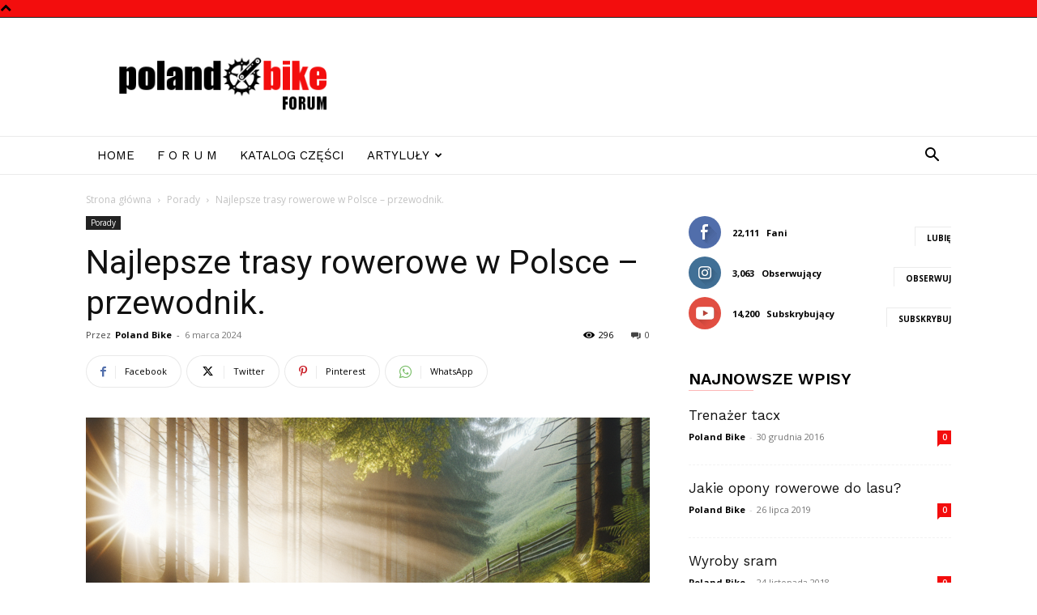

--- FILE ---
content_type: text/html; charset=utf-8
request_url: https://www.google.com/recaptcha/api2/aframe
body_size: 267
content:
<!DOCTYPE HTML><html><head><meta http-equiv="content-type" content="text/html; charset=UTF-8"></head><body><script nonce="SXSYFheQCdcIwyn5PS982Q">/** Anti-fraud and anti-abuse applications only. See google.com/recaptcha */ try{var clients={'sodar':'https://pagead2.googlesyndication.com/pagead/sodar?'};window.addEventListener("message",function(a){try{if(a.source===window.parent){var b=JSON.parse(a.data);var c=clients[b['id']];if(c){var d=document.createElement('img');d.src=c+b['params']+'&rc='+(localStorage.getItem("rc::a")?sessionStorage.getItem("rc::b"):"");window.document.body.appendChild(d);sessionStorage.setItem("rc::e",parseInt(sessionStorage.getItem("rc::e")||0)+1);localStorage.setItem("rc::h",'1764197001863');}}}catch(b){}});window.parent.postMessage("_grecaptcha_ready", "*");}catch(b){}</script></body></html>